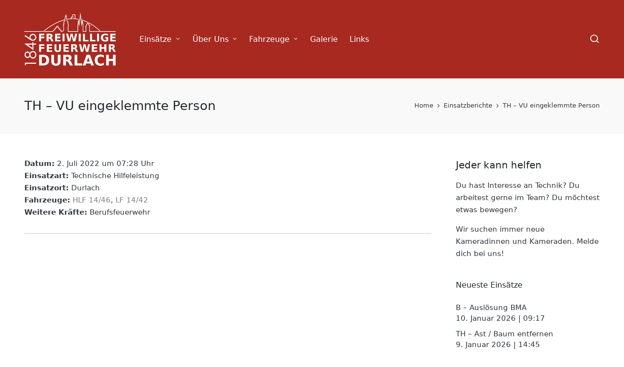

--- FILE ---
content_type: image/svg+xml
request_url: https://usercontent.one/wp/www.ff-durlach.de/wp-content/uploads/FWDurlach1864_Logo_weiss.svg?media=1732559607
body_size: 30493
content:
<?xml version="1.0" encoding="UTF-8" standalone="no"?>
<!-- Created with Inkscape (http://www.inkscape.org/) -->

<svg
   width="73.136475mm"
   height="42.698265mm"
   viewBox="0 0 73.136475 42.698265"
   version="1.1"
   id="svg1"
   inkscape:version="1.4 (86a8ad7, 2024-10-11)"
   sodipodi:docname="FWDurlach1864_Logo.svg"
   xmlns:inkscape="http://www.inkscape.org/namespaces/inkscape"
   xmlns:sodipodi="http://sodipodi.sourceforge.net/DTD/sodipodi-0.dtd"
   xmlns="http://www.w3.org/2000/svg"
   xmlns:svg="http://www.w3.org/2000/svg">
  <sodipodi:namedview
     id="namedview1"
     pagecolor="#000000"
     bordercolor="#666666"
     borderopacity="1.0"
     inkscape:showpageshadow="2"
     inkscape:pageopacity="0.0"
     inkscape:pagecheckerboard="0"
     inkscape:deskcolor="#d1d1d1"
     inkscape:document-units="mm"
     inkscape:zoom="8.374018"
     inkscape:cx="140.49409"
     inkscape:cy="75.411827"
     inkscape:window-width="3840"
     inkscape:window-height="2071"
     inkscape:window-x="-9"
     inkscape:window-y="-9"
     inkscape:window-maximized="1"
     inkscape:current-layer="Header" />
  <defs
     id="defs1">
    <clipPath
       clipPathUnits="userSpaceOnUse"
       id="clipPath43">
      <path
         d="M 0,0 H 848 V 304 H 0 Z"
         id="path43" />
    </clipPath>
    <clipPath
       clipPathUnits="userSpaceOnUse"
       id="clipPath44">
      <path
         d="M 0,0 H 848 V 304 H 0 Z"
         id="path44" />
    </clipPath>
    <clipPath
       clipPathUnits="userSpaceOnUse"
       id="clipPath45">
      <path
         d="M 0,0 H 848 V 304 H 0 Z"
         id="path45" />
    </clipPath>
    <clipPath
       clipPathUnits="userSpaceOnUse"
       id="clipPath46">
      <path
         d="M 0,0 H 848 V 304 H 0 Z"
         id="path46" />
    </clipPath>
    <clipPath
       clipPathUnits="userSpaceOnUse"
       id="clipPath47">
      <path
         d="M 0,0 H 848 V 304 H 0 Z"
         id="path47" />
    </clipPath>
    <clipPath
       clipPathUnits="userSpaceOnUse"
       id="clipPath48">
      <path
         d="M 0,0 H 848 V 304 H 0 Z"
         id="path48" />
    </clipPath>
    <clipPath
       clipPathUnits="userSpaceOnUse"
       id="clipPath49">
      <path
         d="M 0,0 H 848 V 304 H 0 Z"
         id="path49" />
    </clipPath>
    <clipPath
       clipPathUnits="userSpaceOnUse"
       id="clipPath50">
      <path
         d="M 0,0 H 848 V 304 H 0 Z"
         id="path50" />
    </clipPath>
    <clipPath
       clipPathUnits="userSpaceOnUse"
       id="clipPath51">
      <path
         d="M 0,0 H 848 V 304 H 0 Z"
         id="path51" />
    </clipPath>
    <clipPath
       clipPathUnits="userSpaceOnUse"
       id="clipPath52">
      <path
         d="M 0,0 H 848 V 304 H 0 Z"
         id="path52" />
    </clipPath>
    <clipPath
       clipPathUnits="userSpaceOnUse"
       id="clipPath53">
      <path
         d="M 0,0 H 848 V 304 H 0 Z"
         id="path53" />
    </clipPath>
    <clipPath
       clipPathUnits="userSpaceOnUse"
       id="clipPath54">
      <path
         d="M 0,0 H 848 V 304 H 0 Z"
         id="path54" />
    </clipPath>
    <clipPath
       clipPathUnits="userSpaceOnUse"
       id="clipPath55">
      <path
         d="M 0,0 H 848 V 304 H 0 Z"
         id="path55" />
    </clipPath>
    <clipPath
       clipPathUnits="userSpaceOnUse"
       id="clipPath56">
      <path
         d="M 0,0 H 848 V 304 H 0 Z"
         id="path56" />
    </clipPath>
    <clipPath
       clipPathUnits="userSpaceOnUse"
       id="clipPath57">
      <path
         d="M 0,0 H 848 V 304 H 0 Z"
         id="path57" />
    </clipPath>
    <clipPath
       clipPathUnits="userSpaceOnUse"
       id="clipPath58">
      <path
         d="M 0,0 H 848 V 304 H 0 Z"
         id="path58" />
    </clipPath>
    <clipPath
       clipPathUnits="userSpaceOnUse"
       id="clipPath59">
      <path
         d="M 0,0 H 848 V 304 H 0 Z"
         id="path59" />
    </clipPath>
    <clipPath
       clipPathUnits="userSpaceOnUse"
       id="clipPath60">
      <path
         d="M 0,0 H 848 V 304 H 0 Z"
         id="path60" />
    </clipPath>
    <clipPath
       clipPathUnits="userSpaceOnUse"
       id="clipPath61">
      <path
         d="M 0,0 H 848 V 304 H 0 Z"
         id="path61" />
    </clipPath>
    <clipPath
       clipPathUnits="userSpaceOnUse"
       id="clipPath62">
      <path
         d="M 0,0 H 848 V 304 H 0 Z"
         id="path62" />
    </clipPath>
    <clipPath
       clipPathUnits="userSpaceOnUse"
       id="clipPath63">
      <path
         d="M 0,0 H 848 V 304 H 0 Z"
         id="path63" />
    </clipPath>
    <clipPath
       clipPathUnits="userSpaceOnUse"
       id="clipPath64">
      <path
         d="M 0,0 H 848 V 304 H 0 Z"
         id="path64" />
    </clipPath>
    <clipPath
       clipPathUnits="userSpaceOnUse"
       id="clipPath65">
      <path
         d="M 0,0 H 848 V 304 H 0 Z"
         id="path65" />
    </clipPath>
    <clipPath
       clipPathUnits="userSpaceOnUse"
       id="clipPath66">
      <path
         d="M 0,0 H 848 V 304 H 0 Z"
         id="path66" />
    </clipPath>
    <clipPath
       clipPathUnits="userSpaceOnUse"
       id="clipPath67">
      <path
         d="M 0,0 H 848 V 304 H 0 Z"
         id="path67" />
    </clipPath>
    <clipPath
       clipPathUnits="userSpaceOnUse"
       id="clipPath68">
      <path
         d="M 0,0 H 848 V 304 H 0 Z"
         id="path68" />
    </clipPath>
    <clipPath
       clipPathUnits="userSpaceOnUse"
       id="clipPath69">
      <path
         d="M 0,0 H 848 V 304 H 0 Z"
         id="path69" />
    </clipPath>
    <clipPath
       clipPathUnits="userSpaceOnUse"
       id="clipPath70">
      <path
         d="M 0,0 H 848 V 304 H 0 Z"
         id="path70" />
    </clipPath>
    <clipPath
       clipPathUnits="userSpaceOnUse"
       id="clipPath71">
      <path
         d="M 0,0 H 848 V 304 H 0 Z"
         id="path71" />
    </clipPath>
    <clipPath
       clipPathUnits="userSpaceOnUse"
       id="clipPath72">
      <path
         d="M 0,0 H 848 V 304 H 0 Z"
         id="path72" />
    </clipPath>
    <clipPath
       clipPathUnits="userSpaceOnUse"
       id="clipPath73">
      <path
         d="M 0,0 H 848 V 304 H 0 Z"
         id="path73" />
    </clipPath>
    <clipPath
       clipPathUnits="userSpaceOnUse"
       id="clipPath74">
      <path
         d="M 0,0 H 848 V 304 H 0 Z"
         id="path74" />
    </clipPath>
    <clipPath
       clipPathUnits="userSpaceOnUse"
       id="clipPath75">
      <path
         d="M 0,0 H 848 V 304 H 0 Z"
         id="path75" />
    </clipPath>
    <clipPath
       clipPathUnits="userSpaceOnUse"
       id="clipPath76">
      <path
         d="M 0,0 H 848 V 304 H 0 Z"
         id="path76" />
    </clipPath>
    <clipPath
       clipPathUnits="userSpaceOnUse"
       id="clipPath77">
      <path
         d="M 0,0 H 848 V 304 H 0 Z"
         id="path77" />
    </clipPath>
    <clipPath
       clipPathUnits="userSpaceOnUse"
       id="clipPath78">
      <path
         d="M 0,0 H 848 V 304 H 0 Z"
         id="path78" />
    </clipPath>
    <clipPath
       clipPathUnits="userSpaceOnUse"
       id="clipPath79">
      <path
         d="M 0,0 H 848 V 304 H 0 Z"
         id="path79" />
    </clipPath>
    <clipPath
       clipPathUnits="userSpaceOnUse"
       id="clipPath80">
      <path
         d="M 0,0 H 848 V 304 H 0 Z"
         id="path80" />
    </clipPath>
    <clipPath
       clipPathUnits="userSpaceOnUse"
       id="clipPath81">
      <path
         d="M 0,0 H 848 V 304 H 0 Z"
         id="path81" />
    </clipPath>
    <clipPath
       clipPathUnits="userSpaceOnUse"
       id="clipPath82">
      <path
         d="M 0,0 H 848 V 304 H 0 Z"
         id="path82" />
    </clipPath>
    <clipPath
       clipPathUnits="userSpaceOnUse"
       id="clipPath83">
      <path
         d="M 0,0 H 848 V 304 H 0 Z"
         id="path83" />
    </clipPath>
  </defs>
  <g
     inkscape:label="Ebene 2"
     inkscape:groupmode="layer"
     id="g42"
     transform="translate(-47.970416,-95.40293)">
    <g
       opacity="0.71"
       id="Text"
       transform="matrix(0.26458333,0,0,0.26458333,10.289165,74.740545)"
       style="display:inline;fill:#ffffff;fill-opacity:1;opacity:1">
      <g
         id="Feuerwehr"
         style="display:inline;fill:#ffffff;fill-opacity:1">
        <path
           d="m 140.133,131.094 h 12.031 v 3.375 h -7.578 v 3.219 h 7.125 v 3.359 h -7.125 v 7.328 h -4.453 z"
           style="fill:#ffffff;fill-opacity:1;fill-rule:nonzero;stroke:none"
           transform="matrix(1.3333333,0,0,1.3333333,0,2.6666667e-6)"
           clip-path="url(#clipPath53)"
           id="path11" />
        <path
           d="m 157.555,131.094 h 12.031 v 3.375 h -7.578 v 3.219 h 7.125 v 3.359 h -7.125 V 145 h 7.828 v 3.375 h -12.281 z"
           style="fill:#ffffff;fill-opacity:1;fill-rule:nonzero;stroke:none"
           transform="matrix(1.3333333,0,0,1.3333333,0,2.6666667e-6)"
           clip-path="url(#clipPath54)"
           id="path12" />
        <path
           d="m 174.977,131.094 h 4.453 v 10.359 c 0,1.43 0.234,2.449 0.703,3.063 0.469,0.617 1.234,0.922 2.297,0.922 1.062,0 1.82,-0.305 2.281,-0.922 0.469,-0.614 0.703,-1.633 0.703,-3.063 v -10.359 h 4.469 v 10.359 c 0,2.449 -0.617,4.274 -1.844,5.469 -1.23,1.187 -3.101,1.781 -5.609,1.781 -2.512,0 -4.383,-0.594 -5.61,-1.781 -1.23,-1.195 -1.843,-3.02 -1.843,-5.469 z"
           style="fill:#ffffff;fill-opacity:1;fill-rule:nonzero;stroke:none"
           transform="matrix(1.3333333,0,0,1.3333333,0,2.6666667e-6)"
           clip-path="url(#clipPath55)"
           id="path13" />
        <path
           d="m 195.453,131.094 h 12.031 v 3.375 h -7.578 v 3.219 h 7.125 v 3.359 h -7.125 V 145 h 7.828 v 3.375 h -12.281 z"
           style="fill:#ffffff;fill-opacity:1;fill-rule:nonzero;stroke:none"
           transform="matrix(1.3333333,0,0,1.3333333,0,2.6666667e-6)"
           clip-path="url(#clipPath56)"
           id="path14" />
        <path
           d="m 219.203,138.75 c 0.938,0 1.61,-0.172 2.016,-0.516 0.406,-0.343 0.609,-0.914 0.609,-1.718 0,-0.782 -0.203,-1.336 -0.609,-1.672 -0.406,-0.344 -1.078,-0.516 -2.016,-0.516 h -1.875 v 4.422 z m -1.875,3.078 v 6.547 h -4.453 v -17.281 h 6.813 c 2.269,0 3.937,0.386 5,1.156 1.062,0.762 1.593,1.965 1.593,3.609 0,1.149 -0.277,2.09 -0.828,2.829 -0.555,0.73 -1.387,1.265 -2.5,1.609 0.613,0.137 1.16,0.449 1.641,0.937 0.488,0.493 0.976,1.235 1.469,2.235 l 2.421,4.906 h -4.75 l -2.109,-4.297 c -0.418,-0.863 -0.844,-1.453 -1.281,-1.765 -0.438,-0.321 -1.024,-0.485 -1.75,-0.485 z"
           style="fill:#ffffff;fill-opacity:1;fill-rule:nonzero;stroke:none"
           transform="matrix(1.3333333,0,0,1.3333333,0,2.6666667e-6)"
           clip-path="url(#clipPath57)"
           id="path15" />
        <path
           d="m 230.887,131.094 h 4.281 l 2.984,12.562 2.953,-12.562 h 4.297 l 2.969,12.562 2.984,-12.562 h 4.235 l -4.078,17.281 h -5.141 l -3.125,-13.141 -3.109,13.141 h -5.141 z"
           style="fill:#ffffff;fill-opacity:1;fill-rule:nonzero;stroke:none"
           transform="matrix(1.3333333,0,0,1.3333333,0,2.6666667e-6)"
           clip-path="url(#clipPath58)"
           id="path16" />
        <path
           d="m 259.734,131.094 h 12.032 v 3.375 h -7.578 v 3.219 h 7.125 v 3.359 h -7.125 V 145 h 7.828 v 3.375 h -12.282 z"
           style="fill:#ffffff;fill-opacity:1;fill-rule:nonzero;stroke:none"
           transform="matrix(1.3333333,0,0,1.3333333,0,2.6666667e-6)"
           clip-path="url(#clipPath59)"
           id="path17" />
        <path
           d="m 277.156,131.094 h 4.453 v 6.594 h 6.579 v -6.594 h 4.453 v 17.281 h -4.453 v -7.328 h -6.579 v 7.328 h -4.453 z"
           style="fill:#ffffff;fill-opacity:1;fill-rule:nonzero;stroke:none"
           transform="matrix(1.3333333,0,0,1.3333333,0,2.6666667e-6)"
           clip-path="url(#clipPath60)"
           id="path18" />
        <path
           d="m 304.551,138.75 c 0.937,0 1.609,-0.172 2.015,-0.516 0.407,-0.343 0.61,-0.914 0.61,-1.718 0,-0.782 -0.203,-1.336 -0.61,-1.672 -0.406,-0.344 -1.078,-0.516 -2.015,-0.516 h -1.875 v 4.422 z m -1.875,3.078 v 6.547 h -4.453 v -17.281 h 6.812 c 2.27,0 3.938,0.386 5,1.156 1.063,0.762 1.594,1.965 1.594,3.609 0,1.149 -0.277,2.09 -0.828,2.829 -0.555,0.73 -1.387,1.265 -2.5,1.609 0.613,0.137 1.16,0.449 1.64,0.937 0.489,0.493 0.977,1.235 1.469,2.235 l 2.422,4.906 h -4.75 l -2.109,-4.297 c -0.418,-0.863 -0.844,-1.453 -1.282,-1.765 -0.437,-0.321 -1.023,-0.485 -1.75,-0.485 z"
           style="fill:#ffffff;fill-opacity:1;fill-rule:nonzero;stroke:none"
           transform="matrix(1.3333333,0,0,1.3333333,0,2.6666667e-6)"
           clip-path="url(#clipPath61)"
           id="path19" />
      </g>
      <g
         id="Durlach"
         style="display:inline;fill:#ffffff;fill-opacity:1">
        <path
           d="m 146.406,159.574 v 14.828 h 2.25 c 2.563,0 4.516,-0.632 5.86,-1.906 1.351,-1.269 2.031,-3.113 2.031,-5.531 0,-2.414 -0.672,-4.25 -2.016,-5.5 -1.343,-1.258 -3.304,-1.891 -5.875,-1.891 z m -6.265,-4.75 h 6.609 c 3.688,0 6.43,0.266 8.234,0.797 1.813,0.524 3.364,1.414 4.657,2.672 1.144,1.094 1.992,2.359 2.547,3.797 0.55,1.437 0.828,3.062 0.828,4.875 0,1.836 -0.278,3.469 -0.828,4.906 -0.555,1.438 -1.403,2.703 -2.547,3.797 -1.305,1.262 -2.868,2.156 -4.688,2.687 -1.824,0.524 -4.558,0.782 -8.203,0.782 h -6.609 z"
           style="fill:#ffffff;fill-opacity:1;fill-rule:nonzero;stroke:none"
           transform="matrix(1.3333333,0,0,1.3333333,0,2.6666667e-6)"
           clip-path="url(#clipPath62)"
           id="path20" />
        <path
           d="m 167.816,154.824 h 6.266 v 14.578 c 0,2.012 0.328,3.45 0.984,4.313 0.657,0.855 1.727,1.281 3.219,1.281 1.5,0 2.578,-0.426 3.235,-1.281 0.656,-0.863 0.984,-2.301 0.984,-4.313 v -14.578 h 6.266 v 14.578 c 0,3.438 -0.868,6 -2.594,7.688 -1.719,1.68 -4.352,2.515 -7.891,2.515 -3.531,0 -6.164,-0.835 -7.89,-2.515 -1.719,-1.688 -2.579,-4.25 -2.579,-7.688 z"
           style="fill:#ffffff;fill-opacity:1;fill-rule:nonzero;stroke:none"
           transform="matrix(1.3333333,0,0,1.3333333,0,2.6666667e-6)"
           clip-path="url(#clipPath63)"
           id="path21" />
        <path
           d="m 203.801,165.605 c 1.312,0 2.25,-0.242 2.812,-0.734 0.571,-0.488 0.86,-1.289 0.86,-2.406 0,-1.102 -0.289,-1.895 -0.86,-2.375 -0.562,-0.477 -1.5,-0.719 -2.812,-0.719 h -2.641 v 6.234 z m -2.641,4.329 v 9.203 h -6.265 v -24.313 h 9.578 c 3.195,0 5.539,0.543 7.031,1.625 1.5,1.074 2.25,2.774 2.25,5.094 0,1.605 -0.391,2.922 -1.172,3.953 -0.773,1.031 -1.945,1.793 -3.516,2.281 0.864,0.188 1.633,0.633 2.313,1.328 0.676,0.688 1.363,1.731 2.062,3.125 l 3.407,6.907 h -6.688 l -2.953,-6.047 c -0.605,-1.207 -1.215,-2.035 -1.828,-2.485 -0.606,-0.445 -1.418,-0.671 -2.438,-0.671 z"
           style="fill:#ffffff;fill-opacity:1;fill-rule:nonzero;stroke:none"
           transform="matrix(1.3333333,0,0,1.3333333,0,2.6666667e-6)"
           clip-path="url(#clipPath64)"
           id="path22" />
        <path
           d="m 220.57,154.824 h 6.266 v 19.578 h 11 v 4.735 H 220.57 Z"
           style="fill:#ffffff;fill-opacity:1;fill-rule:nonzero;stroke:none"
           transform="matrix(1.3333333,0,0,1.3333333,0,2.6666667e-6)"
           clip-path="url(#clipPath65)"
           id="path23" />
        <path
           d="m 256.566,174.715 h -9.796 l -1.547,4.422 h -6.313 l 9.016,-24.313 h 7.469 l 9,24.313 h -6.297 z m -8.234,-4.516 h 6.656 l -3.328,-9.672 z"
           style="fill:#ffffff;fill-opacity:1;fill-rule:nonzero;stroke:none"
           transform="matrix(1.3333333,0,0,1.3333333,0,2.6666667e-6)"
           clip-path="url(#clipPath66)"
           id="path24" />
        <path
           d="m 286.906,177.809 c -1.156,0.593 -2.359,1.043 -3.609,1.343 -1.242,0.301 -2.543,0.453 -3.906,0.453 -4.043,0 -7.25,-1.128 -9.625,-3.39 -2.368,-2.258 -3.547,-5.328 -3.547,-9.203 0,-3.883 1.179,-6.957 3.547,-9.219 2.375,-2.27 5.582,-3.406 9.625,-3.406 1.363,0 2.664,0.156 3.906,0.468 1.25,0.305 2.453,0.75 3.609,1.344 v 5.031 c -1.168,-0.789 -2.32,-1.367 -3.453,-1.734 -1.125,-0.375 -2.308,-0.562 -3.547,-0.562 -2.242,0 -4,0.718 -5.281,2.156 -1.281,1.43 -1.922,3.402 -1.922,5.922 0,2.5 0.641,4.468 1.922,5.906 1.281,1.437 3.039,2.156 5.281,2.156 1.239,0 2.422,-0.179 3.547,-0.547 1.133,-0.375 2.285,-0.957 3.453,-1.75 z"
           style="fill:#ffffff;fill-opacity:1;fill-rule:nonzero;stroke:none"
           transform="matrix(1.3333333,0,0,1.3333333,0,2.6666667e-6)"
           clip-path="url(#clipPath67)"
           id="path25" />
        <path
           d="m 292.094,154.824 h 6.265 v 9.266 h 9.25 v -9.266 h 6.266 v 24.313 h -6.266 v -10.313 h -9.25 v 10.313 h -6.265 z"
           style="fill:#ffffff;fill-opacity:1;fill-rule:nonzero;stroke:none"
           transform="matrix(1.3333333,0,0,1.3333333,0,2.6666667e-6)"
           clip-path="url(#clipPath68)"
           id="path26" />
      </g>
      <g
         id="1846"
         style="display:inline;fill:#ffffff;fill-opacity:1">
        <path
           d="m 107.867,177.742 v -4.984 h 25.375 v 2.515 h -22.89 v 3.985 z"
           style="fill:#ffffff;fill-opacity:1;fill-rule:nonzero;stroke:none"
           transform="matrix(1.3333333,0,0,1.3333333,0,2.6666667e-6)"
           clip-path="url(#clipPath69)"
           id="path27" />
        <path
           d="m 119.32,151.117 c 0.856,-1.707 1.828,-2.929 2.922,-3.672 1.094,-0.75 2.336,-1.125 3.719,-1.125 1.961,0 3.684,0.641 5.172,1.922 1.836,1.563 2.75,3.797 2.75,6.703 0,2.813 -0.801,4.946 -2.406,6.391 -1.602,1.449 -3.375,2.172 -5.313,2.172 -1.406,0 -2.676,-0.379 -3.812,-1.141 -1.133,-0.758 -2.145,-2.023 -3.032,-3.797 -0.644,1.243 -1.441,2.172 -2.39,2.797 -0.957,0.625 -1.985,0.938 -3.078,0.938 -1.102,0 -2.18,-0.328 -3.235,-0.985 -1.051,-0.664 -1.879,-1.582 -2.484,-2.75 -0.602,-1.175 -0.906,-2.441 -0.906,-3.797 0,-1.32 0.308,-2.546 0.921,-3.671 0.606,-1.125 1.434,-2.004 2.485,-2.641 1.043,-0.645 2.14,-0.969 3.297,-0.969 1.148,0 2.168,0.305 3.062,0.906 0.899,0.606 1.672,1.512 2.328,2.719 z m -9.625,3.781 c 0,1.399 0.414,2.555 1.235,3.469 0.824,0.906 1.804,1.36 2.937,1.36 1.125,0 2.149,-0.489 3.063,-1.469 0.918,-0.988 1.375,-2.141 1.375,-3.453 0,-0.832 -0.207,-1.625 -0.625,-2.375 -0.414,-0.75 -0.985,-1.332 -1.703,-1.75 -0.719,-0.414 -1.438,-0.625 -2.157,-0.625 -1.019,0 -1.961,0.418 -2.828,1.25 -0.863,0.824 -1.297,2.023 -1.297,3.593 z m 10.907,-0.125 c 0,1.75 0.57,3.219 1.703,4.407 1.125,1.179 2.445,1.765 3.953,1.765 0.93,0 1.808,-0.25 2.64,-0.75 0.825,-0.507 1.461,-1.218 1.907,-2.125 0.449,-0.906 0.672,-1.957 0.672,-3.156 0,-1.851 -0.539,-3.32 -1.625,-4.406 -1.094,-1.094 -2.375,-1.641 -3.844,-1.641 -1.406,0 -2.656,0.578 -3.75,1.735 -1.102,1.148 -1.656,2.539 -1.656,4.171 z"
           style="fill:#ffffff;fill-opacity:1;fill-rule:nonzero;stroke:none"
           transform="matrix(1.3333333,0,0,1.3333333,0,2.6666667e-6)"
           clip-path="url(#clipPath70)"
           id="path28" />
        <path
           d="m 107.227,130.07 v -0.515 h 17.687 v -3.063 h 2.422 v 3.063 h 5.906 v 2.531 h -5.906 v 12.141 z m 17.687,2.016 h -10.578 l 10.578,7.484 z"
           style="fill:#ffffff;fill-opacity:1;fill-rule:nonzero;stroke:none"
           transform="matrix(1.3333333,0,0,1.3333333,0,2.6666667e-6)"
           clip-path="url(#clipPath71)"
           id="path29" />
        <path
           d="m 107.227,112.586 1.359,-2.094 10.391,6.86 c -0.313,-0.926 -0.469,-1.789 -0.469,-2.594 0,-2.008 0.73,-3.719 2.187,-5.125 1.45,-1.406 3.243,-2.11 5.375,-2.11 1.461,0 2.778,0.344 3.953,1.032 1.18,0.679 2.118,1.64 2.813,2.89 0.695,1.243 1.047,2.578 1.047,4.016 0,1.398 -0.336,2.687 -1,3.875 -0.676,1.187 -1.625,2.125 -2.844,2.812 -1.219,0.68 -2.523,1.016 -3.922,1.016 -1.031,0 -2.117,-0.207 -3.265,-0.625 -1.145,-0.426 -2.524,-1.18 -4.141,-2.266 z m 13.515,2.781 c 0,1.469 0.524,2.727 1.563,3.766 1.031,1.043 2.293,1.562 3.781,1.562 1.469,0 2.727,-0.519 3.766,-1.562 1.043,-1.039 1.562,-2.297 1.562,-3.766 0,-1.476 -0.519,-2.734 -1.562,-3.765 -1.039,-1.039 -2.297,-1.563 -3.766,-1.563 -1.488,0 -2.75,0.524 -3.781,1.563 -1.039,1.031 -1.563,2.289 -1.563,3.765 z"
           style="fill:#ffffff;fill-opacity:1;fill-rule:nonzero;stroke:none"
           transform="matrix(1.3333333,0,0,1.3333333,0,2.6666667e-6)"
           clip-path="url(#clipPath72)"
           id="path30" />
      </g>
      <g
         id="Freiwillige"
         style="display:inline;fill:#ffffff;fill-opacity:1">
        <path
           d="m 140.168,107.387 h 12.031 v 3.375 h -7.578 v 3.218 h 7.125 v 3.36 h -7.125 v 7.328 h -4.453 z"
           style="fill:#ffffff;fill-opacity:1;fill-rule:nonzero;stroke:none"
           transform="matrix(1.3333333,0,0,1.3333333,0,2.6666667e-6)"
           clip-path="url(#clipPath73)"
           id="path31" />
        <path
           d="m 163.547,115.043 c 0.937,0 1.609,-0.172 2.016,-0.516 0.406,-0.343 0.609,-0.914 0.609,-1.718 0,-0.782 -0.203,-1.336 -0.609,-1.672 -0.407,-0.344 -1.079,-0.516 -2.016,-0.516 h -1.875 v 4.422 z m -1.875,3.078 v 6.547 h -4.453 v -17.281 h 6.812 c 2.27,0 3.938,0.386 5,1.156 1.063,0.762 1.594,1.965 1.594,3.609 0,1.149 -0.277,2.09 -0.828,2.828 -0.555,0.731 -1.387,1.266 -2.5,1.61 0.613,0.137 1.16,0.449 1.641,0.937 0.488,0.493 0.976,1.235 1.468,2.235 l 2.422,4.906 h -4.75 l -2.109,-4.297 c -0.418,-0.863 -0.844,-1.453 -1.281,-1.766 -0.438,-0.32 -1.024,-0.484 -1.75,-0.484 z"
           style="fill:#ffffff;fill-opacity:1;fill-rule:nonzero;stroke:none"
           transform="matrix(1.3333333,0,0,1.3333333,0,2.6666667e-6)"
           clip-path="url(#clipPath74)"
           id="path32" />
        <path
           d="m 176.328,107.387 h 12.031 v 3.375 h -7.578 v 3.218 h 7.125 v 3.36 h -7.125 v 3.953 h 7.828 v 3.375 h -12.281 z"
           style="fill:#ffffff;fill-opacity:1;fill-rule:nonzero;stroke:none"
           transform="matrix(1.3333333,0,0,1.3333333,0,2.6666667e-6)"
           clip-path="url(#clipPath75)"
           id="path33" />
        <path
           d="m 193.379,107.387 h 4.453 v 17.281 h -4.453 z"
           style="fill:#ffffff;fill-opacity:1;fill-rule:nonzero;stroke:none"
           transform="matrix(1.3333333,0,0,1.3333333,0,2.6666667e-6)"
           clip-path="url(#clipPath76)"
           id="path34" />
        <path
           d="m 201.582,107.387 h 4.281 l 2.985,12.562 2.953,-12.562 h 4.297 l 2.968,12.562 2.985,-12.562 h 4.234 l -4.078,17.281 h -5.141 l -3.125,-13.141 -3.109,13.141 h -5.141 z"
           style="fill:#ffffff;fill-opacity:1;fill-rule:nonzero;stroke:none"
           transform="matrix(1.3333333,0,0,1.3333333,0,2.6666667e-6)"
           clip-path="url(#clipPath77)"
           id="path35" />
        <path
           d="m 230.059,107.387 h 4.453 v 17.281 h -4.453 z"
           style="fill:#ffffff;fill-opacity:1;fill-rule:nonzero;stroke:none"
           transform="matrix(1.3333333,0,0,1.3333333,0,2.6666667e-6)"
           clip-path="url(#clipPath78)"
           id="path36" />
        <path
           d="m 239.734,107.387 h 4.454 v 13.906 h 7.828 v 3.375 h -12.282 z"
           style="fill:#ffffff;fill-opacity:1;fill-rule:nonzero;stroke:none"
           transform="matrix(1.3333333,0,0,1.3333333,0,2.6666667e-6)"
           clip-path="url(#clipPath79)"
           id="path37" />
        <path
           d="m 255.695,107.387 h 4.453 v 13.906 h 7.829 v 3.375 h -12.282 z"
           style="fill:#ffffff;fill-opacity:1;fill-rule:nonzero;stroke:none"
           transform="matrix(1.3333333,0,0,1.3333333,0,2.6666667e-6)"
           clip-path="url(#clipPath80)"
           id="path38" />
        <path
           d="m 271.656,107.387 h 4.453 v 17.281 h -4.453 z"
           style="fill:#ffffff;fill-opacity:1;fill-rule:nonzero;stroke:none"
           transform="matrix(1.3333333,0,0,1.3333333,0,2.6666667e-6)"
           clip-path="url(#clipPath81)"
           id="path39" />
        <path
           d="m 296.859,123.387 c -1.105,0.543 -2.257,0.949 -3.453,1.218 -1.199,0.258 -2.433,0.391 -3.703,0.391 -2.875,0 -5.156,-0.801 -6.844,-2.406 -1.679,-1.602 -2.515,-3.785 -2.515,-6.547 0,-2.781 0.851,-4.969 2.562,-6.563 1.707,-1.601 4.051,-2.406 7.032,-2.406 1.156,0 2.257,0.11 3.312,0.328 1.051,0.219 2.047,0.539 2.984,0.953 v 3.579 c -0.968,-0.539 -1.933,-0.946 -2.89,-1.219 -0.949,-0.27 -1.903,-0.406 -2.86,-0.406 -1.773,0 -3.14,0.496 -4.109,1.484 -0.961,0.992 -1.437,2.406 -1.437,4.25 0,1.836 0.46,3.25 1.39,4.25 0.926,0.992 2.242,1.484 3.953,1.484 0.457,0 0.883,-0.023 1.282,-0.078 0.406,-0.062 0.765,-0.156 1.078,-0.281 v -3.359 h -2.719 v -2.985 h 6.937 z"
           style="fill:#ffffff;fill-opacity:1;fill-rule:nonzero;stroke:none"
           transform="matrix(1.3333333,0,0,1.3333333,0,2.6666667e-6)"
           clip-path="url(#clipPath82)"
           id="path40" />
        <path
           d="m 301.645,107.387 h 12.031 v 3.375 h -7.578 v 3.218 h 7.125 v 3.36 h -7.125 v 3.953 h 7.828 v 3.375 h -12.281 z"
           style="fill:#ffffff;fill-opacity:1;fill-rule:nonzero;stroke:none"
           transform="matrix(1.3333333,0,0,1.3333333,0,2.6666667e-6)"
           clip-path="url(#clipPath83)"
           id="path41" />
      </g>
    </g>
    <g
       opacity="0.71"
       id="Header"
       transform="matrix(0.26458333,0,0,0.26458333,10.289164,74.740545)"
       style="display:inline;opacity:1">
      <g
         id="Punkte"
         transform="translate(-3.3858267e-6)"
         style="fill:#ffffff;fill-opacity:1">
        <path
           d="m 237.18,76.328 c 0,0.199 -0.164,0.363 -0.364,0.363 -0.199,0 -0.363,-0.164 -0.363,-0.363 0,-0.199 0.164,-0.363 0.363,-0.363 0.2,0 0.364,0.164 0.364,0.363 z"
           style="fill:#ffffff;fill-opacity:1;fill-rule:nonzero;stroke:none"
           transform="matrix(1.3333333,0,0,1.3333333,0,2.6666667e-6)"
           clip-path="url(#clipPath47)"
           id="path5" />
        <path
           d="m 231.273,74.91 c 0,0.293 -0.234,0.528 -0.527,0.528 -0.293,0 -0.527,-0.235 -0.527,-0.528 0,-0.293 0.234,-0.527 0.527,-0.527 0.293,0 0.527,0.234 0.527,0.527 z"
           style="fill:#ffffff;fill-opacity:1;fill-rule:nonzero;stroke:none"
           transform="matrix(1.3333333,0,0,1.3333333,0,2.6666667e-6)"
           clip-path="url(#clipPath48)"
           id="path6" />
      </g>
      <g
         id="Skyline"
         style="stroke:#ffffff;stroke-opacity:1">
        <path
           d="m 171.414,102.063 -0.004,-0.872 h 1.352 V 99.84 h 1.355 v -1.692 h 1.352 v -1.351 h 1.351 v -1.692 h 1.356 v -1.691 h 1.351 v -1.351 h 1.016 v -1.692 h 2.027 v 1.692 l 0.903,0.011 -0.016,1.586 1.328,0.02 -0.015,1.582 1.328,0.019 -0.016,1.586 1.332,0.02 -0.016,1.586 1.329,0.019 -0.012,1.586 1.328,0.02 -0.016,1.586 1.328,0.019 0.008,0.844 h 1.692 l 2.929,-3.832 0.055,-8.082 -0.906,-0.949 0.015,-1.891 0.75,-0.473 0.012,-1.965 -0.238,-0.421 1.336,-1.676 -0.813,-1.539 0.059,-1.145 0.844,-1.277 1.652,-1.32 0.023,-4.243 -0.367,-0.07 1.239,-1.996 -0.329,-1.98 0.872,-1.372 0.781,-3.093 0.777,3.093 0.875,1.372 -0.328,1.98 1.234,1.996 -0.367,0.07 0.024,4.243 1.656,1.32 0.84,1.277 0.062,1.145 -0.812,1.539 1.336,1.676 -0.243,0.421 0.012,1.965 0.754,0.473 0.012,1.891 -0.903,0.949 0.008,11.574 h 21.985 V 86.988 l 1.476,-10.144 1.481,10.144 2.961,-23.336 2.957,23.336 1.48,-10.144 1.481,10.144 v 15.219 h 6.765 V 90.031 h -0.34 l 0.34,-0.336 c 0.547,-0.097 1.352,-1 1.352,-1.691 -1.016,-1.352 0,-2.031 1.691,-3.043 l -0.34,-0.34 c 1.352,-1.016 1.203,-1.812 1.352,-2.367 0.152,0.555 0,1.351 1.355,2.367 l -0.339,0.34 c 1.691,1.012 2.707,1.691 1.691,3.043 -0.09,0.648 0.894,1.691 1.351,1.691 l 0.34,0.336 h -0.34 v 12.176 h 59.524"
           style="fill:none;stroke:#ffffff;stroke-width:1.27842;stroke-linecap:butt;stroke-linejoin:miter;stroke-miterlimit:100;stroke-dasharray:none;stroke-opacity:1"
           transform="matrix(1.3333333,0,0,1.3333333,-3.3858267e-6,2.5433071e-6)"
           clip-path="url(#clipPath49)"
           id="path7" />
        <path
           d="m 212.711,73.594 0.031,-3.832 3.227,-0.246 2.469,0.261"
           style="fill:none;stroke:#ffffff;stroke-width:1.27842;stroke-linecap:butt;stroke-linejoin:miter;stroke-miterlimit:4;stroke-dasharray:none;stroke-opacity:1"
           transform="matrix(1.3333333,0,0,1.3333333,-3.3858267e-6,2.5433071e-6)"
           clip-path="url(#clipPath50)"
           id="path8" />
        <path
           d="m 215.969,69.516 0.043,-5.055 2.711,-0.328 2.957,0.344 -0.067,9.273"
           style="fill:none;stroke:#ffffff;stroke-width:1.27842;stroke-linecap:butt;stroke-linejoin:miter;stroke-miterlimit:4;stroke-dasharray:none;stroke-opacity:1"
           transform="matrix(1.3333333,0,0,1.3333333,-3.3858267e-6,2.5433071e-6)"
           clip-path="url(#clipPath51)"
           id="path9" />
        <path
           d="M 172.086,102.207 H 106.813"
           style="fill:none;stroke:#ffffff;stroke-width:1.27842;stroke-linecap:butt;stroke-linejoin:round;stroke-miterlimit:4;stroke-dasharray:none;stroke-opacity:1"
           transform="matrix(1.3333333,0,0,1.3333333,-3.3858267e-6,2.5433071e-6)"
           clip-path="url(#clipPath52)"
           id="path10" />
        <path
           d="M 152.121,100.23 C 170.555,85.344 184.063,79.598 197.063,75.988"
           style="fill:none;stroke:#ffffff;stroke-width:1.27842;stroke-linecap:round;stroke-linejoin:miter;stroke-miterlimit:4;stroke-dasharray:none;stroke-opacity:1"
           transform="matrix(1.3333333,0,0,1.3333333,-3.3858267e-6,2.5433071e-6)"
           clip-path="url(#clipPath43)"
           id="path1" />
        <path
           d="m 205.699,74.281 c 8.211,-1.23 14.539,-1.289 22.184,0.055"
           style="fill:none;stroke:#ffffff;stroke-width:1.27842;stroke-linecap:round;stroke-linejoin:miter;stroke-miterlimit:4;stroke-dasharray:none;stroke-opacity:1"
           transform="matrix(1.3333333,0,0,1.3333333,-3.3858267e-6,2.5433071e-6)"
           clip-path="url(#clipPath44)"
           id="path2" />
        <path
           d="m 240.09,77.328 c 2.969,0.985 5.32,1.738 8.976,3.516"
           style="fill:none;stroke:#ffffff;stroke-width:1.27842;stroke-linecap:round;stroke-linejoin:miter;stroke-miterlimit:4;stroke-dasharray:none;stroke-opacity:1"
           transform="matrix(1.3333333,0,0,1.3333333,-3.3858267e-6,2.5433071e-6)"
           clip-path="url(#clipPath45)"
           id="path3" />
        <path
           d="m 252.512,82.523 c 7.902,3.993 14.761,8.481 25.304,17.829"
           style="fill:none;stroke:#ffffff;stroke-width:1.27842;stroke-linecap:round;stroke-linejoin:miter;stroke-miterlimit:4;stroke-dasharray:none;stroke-opacity:1"
           transform="matrix(1.3333333,0,0,1.3333333,-3.3858267e-6,2.5433071e-6)"
           clip-path="url(#clipPath46)"
           id="path4" />
      </g>
    </g>
  </g>
</svg>
